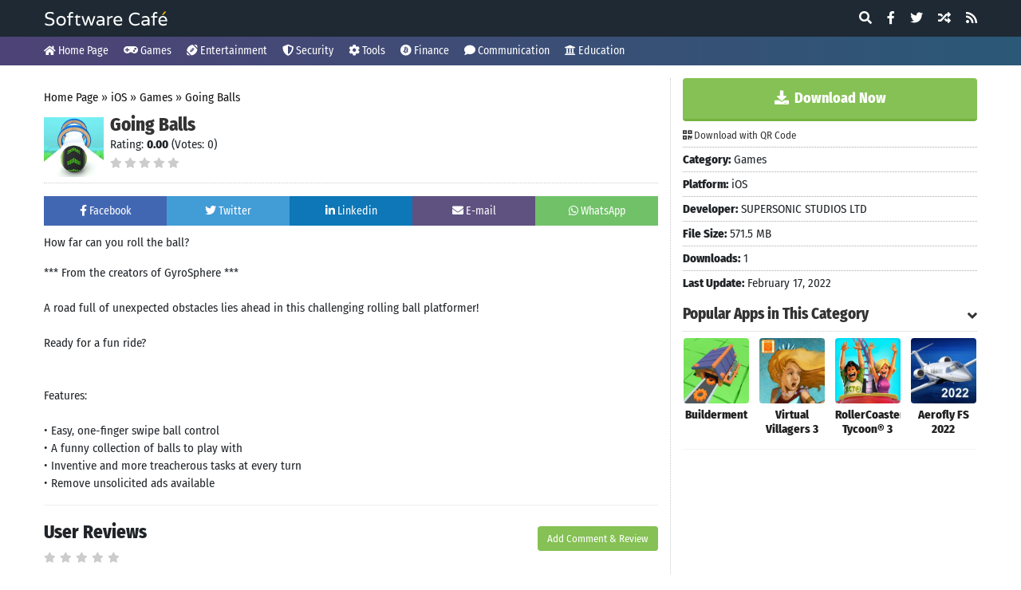

--- FILE ---
content_type: text/html; charset=UTF-8
request_url: https://software.cafe/app/going-balls
body_size: 6662
content:
<!DOCTYPE html>
<html lang="en">
<head>
    <meta charset="utf-8">
<meta name="viewport" content="width=device-width, initial-scale=1, shrink-to-fit=no">
<title>Going Balls - APK Downloads for Android and iOS</title>
    <meta name="description" content="How far can you roll the ball‪?‬"/>
    <meta property="og:site_name" content="APK Downloads for Android and iOS"/>
    <meta property="og:locale" content="en_US"/>
    <meta property="og:title" content="Going Balls"/>
    <meta property="og:description" content="How far can you roll the ball‪?‬"/>
    <meta property="og:type" content="product"/>
    <meta property="og:image" content="https://software.cafe/images/1631574589.webp"/>
    <meta property="og:image:type" content="image/png">
    <meta property="og:image:width" content="200">
    <meta property="og:image:height" content="200">
    <meta property="og:url" content="https://software.cafe/app/going-balls"/>
    <link rel="canonical" href="https://software.cafe/app/going-balls"/>
    <meta name="robots" content="follow"/>
    <meta name="twitter:site" content="@username"/>
    <meta name="twitter:title" content="Going Balls"/>
    <meta name="twitter:card" content="summary"/>
    <meta name="twitter:url" content="https://software.cafe/app/going-balls"/>
    <meta name="twitter:description" content="How far can you roll the ball‪?‬"/>
    <meta name="twitter:image" content="https://software.cafe/images/1631574589.webp"/>

<script type="application/ld+json">{"@context":"https:\/\/schema.org","@type":"SoftwareApplication","name":"Going Balls","operatingSystem":"iOS","offers":{"@type":"Offer","price":"","priceCurrency":"USD"},"applicationCategory":"https:\/\/schema.org\/GameApplication"}</script>

<meta name="csrf-token" content="48dzNhcDXHrkXD2pbvIg9HT4mFSOsm3DguIjtypY" />
<link rel="alternate" type="application/rss+xml" title="APK Downloads for Android and iOS" href="https://software.cafe/rss" />
<link rel="icon" type="image/png" href="https://software.cafe/images/favicon.png" />

<!-- Bootstrap 4.3.1 -->
<link href="https://software.cafe/css/bootstrap.min.css" rel="stylesheet">
<!-- Common Styles -->
<link href="https://software.cafe/css/app.css?v1.4.6" rel="stylesheet">
<!-- jQuery -->
<script src="https://software.cafe/js/jquery-3.4.1.min.js"></script>
<!-- Other JS -->
<script src="https://software.cafe/js/other.js?v1.4"></script>
<!-- Lity CSS -->
<link href="https://software.cafe/css/simpleLightbox.min.css" rel="stylesheet">
<!-- Font Awesome -->
<link href="https://software.cafe/css/all.css?v1.4.6" rel="stylesheet">

<script async src="https://pagead2.googlesyndication.com/pagead/js/adsbygoogle.js?client=ca-pub-1497596904397967"
     crossorigin="anonymous"></script></head>
<body>

<!-- Header Container -->
<div class="header-container">
    <div class="container">
        <header class="site-header pt-2 pb-2">
            <div class="row flex-nowrap justify-content-between align-items-center">
                <div class="col-6">
                    <h1 class="site-header-logo"><a href="https://software.cafe/"><img src="/images/logo.png" alt="APK Downloads for Android and iOS" class="img-fluid"></a></h1>
                </div>
                <div class="col-6 d-flex justify-content-end align-items-center">
                    <div class="headersm">
                        <a href="javascript:void(0);" onclick="SearchBox()"><i class="fas fa-search"></i></a>
                        <a href="https://www.facebook.com/username" target="_blank"><i class="fab fa-facebook-f"></i></a>                        <a href="https://www.twitter.com/username" target="_blank"><i class="fab fa-twitter"></i></a>                        <a href="https://software.cafe/app/random"><i class="fas fa-random"></i></a>                        <a href="https://software.cafe/rss" target="_blank"><i class="fas fa-rss"></i></a>                    </div>
                </div>
            </div>
        </header>
    </div>
</div>
<!-- /Header Container -->

<!-- Nav Container -->
<div class="nav-container nav-bg-16">
    <div class="container">
        <div class="nav-scroller">
            <nav class="nav d-flex">
                <a class="pr-2 pt-2" href="https://software.cafe/"><i class="fa fa-home"></i> Home Page</a>
                                                <a href="https://software.cafe/category/games"><i class="fas fa-gamepad"></i> Games</a>
                                                                <a href="https://software.cafe/category/entertainment"><i class="fas fa-football-ball"></i> Entertainment</a>
                                                                <a href="https://software.cafe/category/security"><i class="fas fa-shield-alt"></i> Security</a>
                                                                <a href="https://software.cafe/category/tools"><i class="fas fa-cog"></i> Tools</a>
                                                                <a href="https://software.cafe/category/finance"><i class="fab fa-bitcoin"></i> Finance</a>
                                                                <a href="https://software.cafe/category/communication"><i class="fas fa-comment"></i> Communication</a>
                                                                <a href="https://software.cafe/category/education"><i class="fas fa-university"></i> Education</a>
                                            </nav>
        </div>
    </div>
</div>
<!-- /Nav Container -->

<!-- Search Box -->
<div id="SearchBox" class="overlaymenu">
    <a href="javascript:void(0)" class="closebtn" onclick="closeSearchBox()">&times;</a>
    <div class="overlay-content-search">
        <div class="container">
            <form method="post" action="https://software.cafe/search">
                <input type="hidden" name="_token" value="48dzNhcDXHrkXD2pbvIg9HT4mFSOsm3DguIjtypY">
                <div class="row justify-content-center">
                    <div class="md-form mt-0">
                        <input class="form-control form-control-lg" type="text" name="term" id="term" placeholder="Search Apps" aria-label="Search Apps">
                    </div>
                    <div class="col-auto">
                        <button class="sbtn btn-lg" type="submit">Search</button>
                    </div>
                </div>

                
            </form>
        </div>
    </div>
</div>
<!-- /Search Box -->

<div class="container text-center mt-3"><script async src="https://pagead2.googlesyndication.com/pagead/js/adsbygoogle.js?client=ca-pub-1497596904397967"
     crossorigin="anonymous"></script></div>

<!-- Big Container -->
<div class="big-container mt-3">

    <!-- Container -->
    <div class="container">

        <!-- Grid row -->
        <div class="row">

            <!-- Grid column -->
            <div class="col-md-8 page-content mb-3">

                                <div class="mb-3"><script async src="https://pagead2.googlesyndication.com/pagead/js/adsbygoogle.js?client=ca-pub-1497596904397967"
     crossorigin="anonymous"></script></div>
                                <div class="breadcrumbs mb-3">
                    <a href="https://software.cafe/">Home Page</a> » <a href="https://software.cafe/platform/ios">iOS</a> » <a href="https://software.cafe/category/games">Games</a> » <a href="https://software.cafe/app/going-balls">Going Balls</a>
                </div>

                                <script type="application/ld+json">{"@context":"https:\/\/schema.org","@type":"BreadcrumbList","itemListElement":[{"@type":"ListItem","position":1,"name":"APK Downloads for Android and iOS","item":"https:\/\/software.cafe"},{"@type":"ListItem","position":2,"name":"iOS","item":"https:\/\/software.cafe\/platform\/ios"},{"@type":"ListItem","position":3,"name":"Games","item":"https:\/\/software.cafe\/category\/games"},{"@type":"ListItem","position":4,"name":"Going Balls","item":"https:\/\/software.cafe\/app\/going-balls"}]}</script>
                
                
                <div class="d-flex flex-row app-info">

                    <div class="mr-2"><img src="https://software.cafe/images/1631574589.webp" class="float-left pimage">
                    </div>

                    <div>
                        <h2>Going Balls</h2>

                        <span class="voteinfo"></span>
                        <div>Rating: <strong>0.00</strong> (Votes:
                            0)
                        </div>

                        <div class="ratings" id="rating" data-rating-id="328">
                                                             <input type="radio" name="vote" class="rating" value="1" />
                                                                                                 <input type="radio" name="vote" class="rating" value="2" />
                                                                                                 <input type="radio" name="vote" class="rating" value="3" />
                                                                                                 <input type="radio" name="vote" class="rating" value="4" />
                                                                                                 <input type="radio" name="vote" class="rating" value="5" />
                                                                                        </div>

                    </div>
                </div>

                <div class="container mt-3 smi">
                    <div class="row">
                        <div class="col text-center p-2 facebook"><a onclick="sm_share('https://www.facebook.com/sharer/sharer.php?u=https://software.cafe/app/going-balls','Facebook','600','300');" href="javascript:void(0);"><i class="fab fa-facebook-f ml-2"></i> <span class="d-none d-lg-inline-block">Facebook</span></a></div>
                        <div class="col text-center p-2 twitter"><a onclick="sm_share('http://twitter.com/share?text=Going Balls&url=https://software.cafe/app/going-balls','Twitter','600','300');" href="javascript:void(0);"><i class="fab fa-twitter ml-2"></i> <span class="d-none d-lg-inline-block">Twitter</span></a></div>
                        <div class="col text-center p-2 linkedin"><a onclick="sm_share('https://www.linkedin.com/sharing/share-offsite/?url=https://software.cafe/app/going-balls','Linkedin','600','300');" href="javascript:void(0);"><i class="fab fa-linkedin-in ml-2"></i> <span class="d-none d-lg-inline-block">Linkedin</span></a></div>
                        <div class="col text-center p-2 email"><a href="/cdn-cgi/l/email-protection#dbe4a8aeb9b1beb8afe69cb4b2b5bcfb99bab7b7a8fdbab6abe0b9b4bfa2e6b3afafaba8e1f4f4a8b4bdafacbaa9bef5b8babdbef4baababf4bcb4b2b5bcf6b9bab7b7a8"><i class="fas fa-envelope ml-2"></i> <span class="d-none d-lg-inline-block">E-mail</span></a></div>
                        <div class="col text-center p-2 whatsapp"><a onclick="sm_share('https://api.whatsapp.com/send?text=Going Balls https://software.cafe/app/going-balls','WhatsApp','700','650');" href="javascript:void(0);"><i class="fab fa-whatsapp ml-2"></i> <span class="d-none d-lg-inline-block">WhatsApp</span></a></div>
                    </div>
                </div>


                
                <div class="description" id="description" data-show-more="Show More" data-show-less="Show Less">

                    <p>How far can you roll the ball‪?‬</p>
                    *** From the creators of GyroSphere ***<br /><br />A road full of unexpected obstacles lies ahead in this challenging rolling ball platformer!<br /><br />Ready for a fun ride?<br /><br /><br />Features:<br /><br />• Easy, one-finger swipe ball control<br />• A funny collection of balls to play with<br />• Inventive and more treacherous tasks at every turn<br />• Remove unsolicited ads available<br />

                </div>

                                                
                <div class="review-title mt-3 pt-3">User Reviews<a href="#" class="add-comment btn btn-success float-right">Add Comment & Review</a>
                    <div class="stars">
                                                     <span class="fa fa-star"></span>
                                                                                     <span class="fa fa-star"></span>
                                                                                     <span class="fa fa-star"></span>
                                                                                     <span class="fa fa-star"></span>
                                                                                     <span class="fa fa-star"></span>
                                                                            </div>
                </div>

                <div class="user-votes-total mt-2">Based on 0
                    Votes and                    0 User Reviews</div>

                <div class="user-ratings container mt-3">

                    
                    
                    <div class="row">
                        <div class="col-2 p-0 rating">5 Star</div>
                        <div class="col-9">
                            <div class="progress" data-bar-width="NAN">
                                <div class="progress-bar"></div>
                            </div>
                        </div>
                        <div class="col-1 p-0 votes text-center">0</div>
                    </div>

                    
                    
                    <div class="row">
                        <div class="col-2 p-0 rating">4 Star</div>
                        <div class="col-9">
                            <div class="progress" data-bar-width="NAN">
                                <div class="progress-bar"></div>
                            </div>
                        </div>
                        <div class="col-1 p-0 votes text-center">0</div>
                    </div>

                    
                    
                    <div class="row">
                        <div class="col-2 p-0 rating">3 Star</div>
                        <div class="col-9">
                            <div class="progress" data-bar-width="NAN">
                                <div class="progress-bar"></div>
                            </div>
                        </div>
                        <div class="col-1 p-0 votes text-center">0</div>
                    </div>

                    
                    
                    <div class="row">
                        <div class="col-2 p-0 rating">2 Star</div>
                        <div class="col-9">
                            <div class="progress" data-bar-width="NAN">
                                <div class="progress-bar"></div>
                            </div>
                        </div>
                        <div class="col-1 p-0 votes text-center">0</div>
                    </div>

                    
                    
                    <div class="row">
                        <div class="col-2 p-0 rating">1 Star</div>
                        <div class="col-9">
                            <div class="progress" data-bar-width="NAN">
                                <div class="progress-bar"></div>
                            </div>
                        </div>
                        <div class="col-1 p-0 votes text-center">0</div>
                    </div>

                    
                </div>

                <div class="user-reviews">

                                        <div class="alert alert-info show mt-1" role="alert">No reviews added yet.</div>
                    
                    
                    
                    <div class="comment-box" id="comment-section" data-fill-all-fields="Please fill all the fields!">

                        <form id="comment-form">

                            <div class="review-title mt-3 mb-2 pt-3" id="review-title">
                                Add Comment & Review</div>

                            <input type="hidden" name="app_id" value="328" />

                            <div class="form-group">
                                <label for="name">Your Name: <span class="text-danger">*</span></label>
                                <input type="text" class="form-control" id="name" name="name" required>
                            </div>

                            <div class="form-group">
                                <label for="title">Comment Title: <span class="text-danger">*</span></label>
                                <input type="text" class="form-control" id="title" name="title" required>
                            </div>

                            <div class="form-group">
                                <label for="email">Your E-mail: <span class="text-danger">*</span></label>
                                <input type="email" class="form-control" id="email" name="email" required>
                                <small id="emailHelp" class="form-text text-muted">We'll never share your email with anyone else.</small>
                            </div>

                            <div class="form-group">
                                <label for="comment">Your Comment: <span class="text-danger">*</span></label>
                                <textarea class="form-control" rows="5" id="comment" name="comment" maxlength="1000" required></textarea>
                            </div>

                            <div class="form-group">
                                <label for="rating">Your Rating: <span class="text-danger">*</span></label>
                                <div class="form-check-inlin user_ratings">
                                    <input type="radio" id="user_rating" name="user_rating" value="1">
                                    <input type="radio" id="user_rating" name="user_rating" value="2">
                                    <input type="radio" id="user_rating" name="user_rating" value="3">
                                    <input type="radio" id="user_rating" name="user_rating" value="4">
                                    <input type="radio" id="user_rating" name="user_rating" value="5" checked>
                                </div>
                                <div class="clearfix"></div>
                            </div>

                        </form>

                        <button type="submit" class="btn m-0 comment-button" onclick="form_control()">Submit</button>

                        <div id="comment_result">
                            <div class="alert alert-warning show mt-3" role="alert">
                                Comments will not be approved to be posted if they are SPAM, abusive, off-topic, use profanity, contain a personal attack, or promote hate of any kind.</div>
                        </div>

                    </div>
                </div>

                
                <!-- Other Apps in This Category -->
                <div class="d-flex top-title justify-content-between">
                    <div>Other Apps in This Category</div>
                    <div>
                        <a href="https://software.cafe/category/games">More                            »</a></div>
                </div>

                <div class="featured-apps mr-3 ml-3">
                    <div class="row flex-nowrap page-left mb-1 pb-2">
                        
                        
                        <div class="col-half p-2 "><a href="https://software.cafe/app/chrono-trigger-upgrade-ver"><img src="https://software.cafe/images/1631580235.webp" class="img-fluid rounded"><span>CHRONO TRIGGER (Upgrade Ver.)</span></a>
                        </div>
                        
                        
                        <div class="col-half p-2 "><a href="https://software.cafe/app/look-for-louis"><img src="https://software.cafe/images/1631577836.webp" class="img-fluid rounded"><span>Look for Louis</span></a>
                        </div>
                        
                        
                        <div class="col-half p-2 "><a href="https://software.cafe/app/messiahs"><img src="https://software.cafe/images/1631573073.webp" class="img-fluid rounded"><span>Messiahs</span></a>
                        </div>
                        
                        
                        <div class="col-half p-2 "><a href="https://software.cafe/app/touchgrind"><img src="https://software.cafe/images/1631575852.webp" class="img-fluid rounded"><span>Touchgrind</span></a>
                        </div>
                        
                        
                        <div class="col-half p-2 "><a href="https://software.cafe/app/hoop-stars"><img src="https://software.cafe/images/1631577273.webp" class="img-fluid rounded"><span>Hoop Stars</span></a>
                        </div>
                        
                        
                        <div class="col-half p-2 "><a href="https://software.cafe/app/forest-camp-story"><img src="https://software.cafe/images/1631575488.webp" class="img-fluid rounded"><span>Forest Camp Story</span></a>
                        </div>
                        
                        
                        <div class="col-half p-2 "><a href="https://software.cafe/app/count-masters-crowd-runner-3d"><img src="https://software.cafe/images/1631574632.webp" class="img-fluid rounded"><span>Count Masters: Crowd Runner 3D</span></a>
                        </div>
                        
                        
                        <div class="col-half p-2 "><a href="https://software.cafe/app/virtual-villagers-4"><img src="https://software.cafe/images/1631576746.webp" class="img-fluid rounded"><span>Virtual Villagers 4</span></a>
                        </div>
                        
                        
                        <div class="col-half p-2 "><a href="https://software.cafe/app/concentration-universal"><img src="https://software.cafe/images/1631578062.webp" class="img-fluid rounded"><span>Concentration (universal)</span></a>
                        </div>
                        
                        
                        <div class="col-half p-2 "><a href="https://software.cafe/app/fork-n-sausage"><img src="https://software.cafe/images/1631579492.webp" class="img-fluid rounded"><span>Fork N Sausage</span></a>
                        </div>
                        
                        
                        <div class="col-half p-2 "><a href="https://software.cafe/app/the-battle-cats"><img src="https://software.cafe/images/1631578601.webp" class="img-fluid rounded"><span>The Battle Cats</span></a>
                        </div>
                        
                        
                        <div class="col-half p-2  mr-0 "><a href="https://software.cafe/app/stairway-to-heaven"><img src="https://software.cafe/images/1631577632.webp" class="img-fluid rounded"><span>Stairway to Heaven !</span></a>
                        </div>
                                            </div>

                </div>
                <!-- /Other Apps in This Category -->

                <div class="mt-3"><script data-cfasync="false" src="/cdn-cgi/scripts/5c5dd728/cloudflare-static/email-decode.min.js"></script><script async src="https://pagead2.googlesyndication.com/pagead/js/adsbygoogle.js?client=ca-pub-1497596904397967"
     crossorigin="anonymous"></script></div>
            </div>
            <!-- /Grid column -->

            <!-- Grid column -->
            <div class="col-md-4 bl-1 mb-3">

                <div id="move_item"></div>

                <div id="download_section">
                    <div class="download">

                                                <a href="https://software.cafe/redirect/going-balls" class="btn m-0"><i class="fas fa-download"></i>
                            Download Now</a>
                        
                        
                    </div>

                    <div class="show-qr-code mt-2"><i class="fas fa-qrcode"></i>
                                                Download with QR Code                                                <div class="qr-code">
                            <img src="data:image/png;base64, iVBORw0KGgoAAAANSUhEUgAAAH0AAAB9CAIAAAAA4vtyAAAACXBIWXMAAA7EAAAOxAGVKw4bAAAC70lEQVR4nO2d0U7DMAwA2cT/f/LEGypIRrZs5zpx98bo2u6wHM9Jw+P1en3IcZ70DfxT9M6gd4bP6w/P5/yfIRo/rteqjjHRezOvZ+7zgAfjnUHvDHpn+Ix+0anro/yYyZudXJy5507er/LH+Y13Br0z6J0hzO9XpvJglFuj82dq/+j163unavPB8cB4Z9A7g94ZUvl9ikwen8qhmboenHsw3hn0zqB3hqP5vdqL79T1N583Nt4Z9M6gd4ZUfp/KlVO98qm837mfJsY7g94Z9M4Q5veNNSRVOutkNsakQXi5/xO9M+id4Ud+3+5pdPrgnbWPVQ70dox3Br0z6J1hbP37VM7NjAGZOr06vzr1XSH5HcJ4Z9A7g94ZHifnIat98875q2srD6/hMd4Z9M6gd4awfq/mxymm1sJHx3TmUauf3fr9duidQe8MYf2+UWtP5ceNMaDTX7I/8zbonUHvDI+pvvbUvgLVWntq7fzh8xvvDHpn0DtDOb9XocaMbey/vyV6Z9A7Q5jfI6iafWPfsU4Nbv3+luidQe8M4fr3jT0DqnRy6NQxS3skGO8MemfQO0Nr/fvJvF+91lSvaWn+2Xhn0DuD3hlW9hebyrPV511P9vEzx9t/vx16Z9A7Q2p+dSpvZthe+1i91tSzsr/fkjlIxtE7g94Zjq6fqbKd06l95z+Mdwq9M+idoVy/R0zlyqkxZvtZ3ObnNd4Z9M6gd4Zb7z9zh95L9X4izO+3QO8MemcY2z8yorMncHUOs3Oe6JxTc8K/L1E6qUyhdwa9M4TrZzb2mdl+/mh7TWT1mD8w3hn0zqB3htT6yI25x+j16l7tmWOur0fHTD2HZf1+a/TOoHeGo/9f+0qnRq7W+9XxI0O1X2T//RbonUHvDFh+v7K93iZTpx/+P3/GO4PeGfTOkMrv22tsNvYojnoymfN0rpUcJ4x3Br0z6J2hvH9kFWrfGOpZLfvvt0bvDHpnOLr+Xb4x3hn0zqB3Br0zfAGN6UOXjliQHAAAAABJRU5ErkJggg== ">
                        </div>
                    </div>

                    <ul class="specs">
                        <li><strong>Category:</strong> Games</li>
                        <li><strong>Platform:</strong> iOS</li>
                        <li><strong>Developer:</strong> SUPERSONIC STUDIOS LTD</li>
                                                <li><strong>File Size:</strong> 571.5 MB</li>                                                <li><strong>Downloads:</strong> 1</li>
                                                                        <li><strong>Last Update:</strong>
                            February 17, 2022</li>
                    </ul>

                </div>

                <!-- Trending apps -->
                <div class="d-flex top-title justify-content-between mt-md-3" id="popular_apps">
                    <div>Popular Apps in This Category</div>
                    <div><i class="fas fa-angle-down"></i></div>
                </div>

                <div class="featured-apps app-page mr-3 ml-3">
                    <div class="row flex-nowrap mb-1 pb-2">
                        
                        
                        <div class="col-half p-2 "><a href="https://software.cafe/app/builderment"><img src="https://software.cafe/images/1631578699.webp" class="img-fluid rounded"><span>Builderment</span></a>
                        </div>
                        
                        
                        <div class="col-half p-2 "><a href="https://software.cafe/app/virtual-villagers-3"><img src="https://software.cafe/images/1631576993.webp" class="img-fluid rounded"><span>Virtual Villagers 3</span></a>
                        </div>
                        
                        
                        <div class="col-half p-2 "><a href="https://software.cafe/app/rollercoaster-tycoon-3"><img src="https://software.cafe/images/1631576872.webp" class="img-fluid rounded"><span>RollerCoaster Tycoon® 3</span></a>
                        </div>
                        
                        
                        <div class="col-half p-2 "><a href="https://software.cafe/app/aerofly-fs-2022"><img src="https://software.cafe/images/1639801050.webp" class="img-fluid rounded"><span>Aerofly FS 2022</span></a>
                        </div>
                        
                        
                        <div class="col-half p-2 "><a href="https://software.cafe/app/pixel-pro-baseball"><img src="https://software.cafe/images/1631577474.webp" class="img-fluid rounded"><span>Pixel Pro Baseball</span></a>
                        </div>
                        
                        
                        <div class="col-half p-2 "><a href="https://software.cafe/app/bingo-for-cash-real-money"><img src="https://software.cafe/images/1631575890.webp" class="img-fluid rounded"><span>Bingo For Cash - Real Money</span></a>
                        </div>
                        
                        
                        <div class="col-half p-2 "><a href="https://software.cafe/app/niche-breed-and-evolve"><img src="https://software.cafe/images/1631575581.webp" class="img-fluid rounded"><span>Niche - Breed and Evolve</span></a>
                        </div>
                        
                        
                        <div class="col-half p-2 "><a href="https://software.cafe/app/red-ball-the-lost-island"><img src="https://software.cafe/images/1641025446.webp" class="img-fluid rounded"><span>Red ball - The lost island</span></a>
                        </div>
                        
                        
                        <div class="col-half p-2 "><a href="https://software.cafe/app/monoposto"><img src="https://software.cafe/images/1631576545.webp" class="img-fluid rounded"><span>Monoposto</span></a>
                        </div>
                        
                        
                        <div class="col-half p-2  mr-0 "><a href="https://software.cafe/app/who&#039;s-your-crazy-christmas"><img src="https://software.cafe/images/1631577735.webp" class="img-fluid rounded"><span>WHO&#039;S YOUR? - CRAZY CHRISTMAS</span></a>
                        </div>
                                            </div>

                </div>
                <!-- /Trending apps -->

                                <div class="mt-3"><script async src="https://pagead2.googlesyndication.com/pagead/js/adsbygoogle.js?client=ca-pub-1497596904397967"
     crossorigin="anonymous"></script></div>                                                <div class="mt-3"><script async src="https://pagead2.googlesyndication.com/pagead/js/adsbygoogle.js?client=ca-pub-1497596904397967"
     crossorigin="anonymous"></script></div>
            </div>
            <!-- /Grid column -->

        </div>
        <!-- /Grid row -->

    </div>
    <!-- /Container -->

</div>
<!-- /Big Container -->


<div class="container text-center mb-3"><script async src="https://pagead2.googlesyndication.com/pagead/js/adsbygoogle.js?client=ca-pub-1497596904397967"
     crossorigin="anonymous"></script></div>
<!-- Footer Container -->
<div class="footer-container">

    <!-- Footer -->
    <footer class="page-footer">

        <!-- Footer Links -->
        <div class="container">

            <!-- Grid row -->
            <div class="row">

                <!-- Grid column -->
                <div class="col-md-3 mx-auto">
                    <strong>APK Downloads for Android and iOS</strong><br /><br />
                    Download Android and iOS apps easily and safely. Completely free and verified APK files.<br /><br />
                                        <a href="https://www.facebook.com/username" target="_blank"><i class="fab fa-facebook-f"></i></a>                    <a href="username" target="_blank"><i class="fab fa-twitter"></i></a>                </div>
                <!-- /Grid column -->

                <div class="clearfix w-100 d-md-none">&nbsp;</div>

                <!-- Grid column -->
                <div class="col-md-3 col-4">
                    <a class="font-weight-bold">Pages</a><br /><br />
                    <ul class="list-unstyled">
                                                <li><a href="https://software.cafe/page/about-us">About Us</a></li>
                                                <li><a href="https://software.cafe/page/terms-and-conditions">Terms and Conditions</a></li>
                                                <li><a href="https://software.cafe/page/privacy-policy">Privacy Policy</a></li>
                                                <li><a href="https://software.cafe/page/disclaimer">Disclaimer</a></li>
                                                <li><a href="https://software.cafe/page/cookie-policy">Cookie Policy</a></li>
                                                <li><a href="https://software.cafe/page/contact-us">Contact Us</a></li>
                                            </ul>
                </div>
                <!-- /Grid column -->

                <!-- Grid column -->
                <div class="col-md-3 col-4">
                    <a class="font-weight-bold">Categories</a><br /><br />
                    <ul class="list-unstyled">
                                                                        <li><a href="https://software.cafe/category/games">Games</a></li>
                                                                                                <li><a href="https://software.cafe/category/entertainment">Entertainment</a></li>
                                                                                                <li><a href="https://software.cafe/category/security">Security</a></li>
                                                                                                <li><a href="https://software.cafe/category/tools">Tools</a></li>
                                                                                                <li><a href="https://software.cafe/category/finance">Finance</a></li>
                                                                                                <li><a href="https://software.cafe/category/communication">Communication</a></li>
                                                                                                <li><a href="https://software.cafe/category/education">Education</a></li>
                                                                    </ul>
                </div>
                <!-- /Grid column -->

                <!-- Grid column -->
                <div class="col-md-3 col-4">
                    <a class="font-weight-bold mt-3 mb-4">Platforms</a><br /><br />
                    <ul class="list-unstyled">
                                                <li><a href="https://software.cafe/platform/android">Android</a></li>
                                                <li><a href="https://software.cafe/platform/ios">iOS</a></li>
                                            </ul>
                </div>
                <!-- /Grid column -->

            </div>
            <!-- /Grid row -->

        </div>
        <!-- /Footer Links -->

        <!-- Copyright Message -->
        <div class="footer-copyright text-center py-2">© 2026 All rights are reserved -
            <a href="#"> APK Downloads for Android and iOS</a>
        </div>
        <!-- /Copyright Message -->

    </footer>
    <!-- /Footer -->

</div>
<!-- /Footer Container -->


<script async src="https://pagead2.googlesyndication.com/pagead/js/adsbygoogle.js?client=ca-pub-1497596904397967"
     crossorigin="anonymous"></script>

<!-- Popper -->
<script src="https://software.cafe/js/popper.min.js"></script>

<!-- Lity JS -->
<script src="https://software.cafe/js/simpleLightbox.min.js"></script>

<!-- Rating JS -->
<script src="https://software.cafe/js/rating.js"></script>

<!-- Other JS -->
<script src="https://software.cafe/js/scripts.js?v1.4"></script>

<!-- Bootstrap -->
<script src="https://software.cafe/js/bootstrap.min.js"></script>


<script defer src="https://static.cloudflareinsights.com/beacon.min.js/vcd15cbe7772f49c399c6a5babf22c1241717689176015" integrity="sha512-ZpsOmlRQV6y907TI0dKBHq9Md29nnaEIPlkf84rnaERnq6zvWvPUqr2ft8M1aS28oN72PdrCzSjY4U6VaAw1EQ==" data-cf-beacon='{"version":"2024.11.0","token":"2a76d5127c394c2e9e05ec1c56868479","r":1,"server_timing":{"name":{"cfCacheStatus":true,"cfEdge":true,"cfExtPri":true,"cfL4":true,"cfOrigin":true,"cfSpeedBrain":true},"location_startswith":null}}' crossorigin="anonymous"></script>
</body>
</html>

--- FILE ---
content_type: text/html; charset=utf-8
request_url: https://www.google.com/recaptcha/api2/aframe
body_size: 268
content:
<!DOCTYPE HTML><html><head><meta http-equiv="content-type" content="text/html; charset=UTF-8"></head><body><script nonce="id3oS6-RTYJDuvLMSVW48w">/** Anti-fraud and anti-abuse applications only. See google.com/recaptcha */ try{var clients={'sodar':'https://pagead2.googlesyndication.com/pagead/sodar?'};window.addEventListener("message",function(a){try{if(a.source===window.parent){var b=JSON.parse(a.data);var c=clients[b['id']];if(c){var d=document.createElement('img');d.src=c+b['params']+'&rc='+(localStorage.getItem("rc::a")?sessionStorage.getItem("rc::b"):"");window.document.body.appendChild(d);sessionStorage.setItem("rc::e",parseInt(sessionStorage.getItem("rc::e")||0)+1);localStorage.setItem("rc::h",'1768520893250');}}}catch(b){}});window.parent.postMessage("_grecaptcha_ready", "*");}catch(b){}</script></body></html>

--- FILE ---
content_type: text/css
request_url: https://software.cafe/css/app.css?v1.4.6
body_size: 3907
content:
body {
  background-color: #fff;
  -webkit-font-smoothing: antialiased;
  -moz-osx-font-smoothing: grayscale;
  font-family: "Fira Sans Condensed", sans-serif;
  font-weight: 400;
  overflow-x: hidden;
  overflow-y: auto;
  image-rendering: -webkit-optimize-contrast;
}

a {
  outline: 0;
}

a:hover {
  color: #000;
}

h1 {
  padding: 3px 0;
  margin: 0;
}

h2 {
  font-weight: 700;
  color: #333;
  font-size: 23px;
  margin: 10px 0 0;
  padding: 0 0 10px;
}

ul {
  list-style-type: none;
  margin: 0;
  padding: 0;
}

iframe {
  width: 100%;
}

.alert {
  z-index: 999;
}

.container {
  max-width: 1200px;
}

.tooltip.show {
  opacity: 0.9;
}

.tooltip-inner {
  font-size: 12px;
  background-color: #111;
}

.tooltip.bs-tooltip-bottom .arrow:before {
  border-bottom-color: #111 !important;
}

.tooltip.bs-tooltip-top .arrow:before {
  border-top-color: #111 !important;
}

.topic-description {
  font-weight: normal;
  line-height: 25px;
  font-size: 15px;
}

.topic-description img {
  width: 100% !important;
}

.topics-home > .row::-webkit-scrollbar{
  display: none;
}

.topics-home > .row {
  scrollbar-width: none;
  -ms-overflow-style: none;
  overflow-x: auto;
}

.topics .topic-box {
  background-color: #fff;
  box-shadow: 0 2px 6px 0 rgba(0, 0, 0, 0.1);
  padding: 12px;
  display: block;
  overflow: hidden;
  white-space: nowrap;
  text-overflow: ellipsis;
}

.topics .topic-box a {
  font-size: 15px;
  font-weight: 600;
  color: #333;
}

.topicitems .col-12 {
  border-bottom: 1px dotted #ddd;
  font-size: 15px;
}

.topicitems .license {
  position: absolute;
  background-color: #13b192;
  color: #fff;
  margin-left: -5px;
  margin-top: 10px;
  padding: 2px 10px;
  font-weight: bold;
  font-size: 12px;
}

.topicitems .description {
  -webkit-line-clamp: 2;
  -webkit-box-orient: vertical;
  text-overflow: ellipsis;
  display: -webkit-box;
  overflow: hidden;
}

.topicitems .title {
  color: #333;
  font-size: 23px;
  font-weight: 700;
  line-height: 23px;
}

.topicitems img {
  width: 115px;
  height: 115px;
}

.topicitems .col-12:last-child {
  border: 0;
}

.apps .title {
  color: #444;
  line-height: 20px;
  font-weight: 900;
  font-size: 18px;
}

.apps .category {
  font-size: 14px;
  color: #111;
}

.apps .date {
  font-size: 14px;
  color: #333;
}

.apps .license {
  color:#28a745;
  display: table;
  line-height: 13px;
  font-size: 13px;
  font-weight: 700;
}

.apps .stars {
  margin-top: 2px;
  line-height: 14px;
}

.apps .stars .fa {
  font-size: 11px;
}

.apps .box {
  overflow: hidden;
}

.apps .rank {
  float: right;
  text-align: center;
  width: 18px;
  height: 18px;
  line-height: 18px;
  font-weight: 600;
  color: #fff;
  text-decoration: none;
  font-size: 13px;
  position: absolute;
  margin-left: 60px;
  margin-top: 10px;
  margin-right: 5px;
}

.apps .box a {
  display: block !important;
  white-space: nowrap;
  text-overflow: ellipsis;
  overflow: hidden;
}

.apps .image {
  width: 75px;
  height: 75px;
}

.top .d-flex {
  margin-bottom: 5px;
  padding-bottom: 5px;
  border-bottom: 1px dotted #ccc;
}

.top .image {
  width: 75px !important;
  height: 75px !important;
}

.col-half {
  flex: 0 0 12%;
  max-width: 12%;
  position: relative;
  width: 12%;
  margin-right: 5px;
  padding-left: 0 !important;
}

.col-topic {
  flex: 0 0 50.75%;
  max-width: 50.75%;
  position: relative;
  width: 50.75%;
  margin-right: 5px;
  padding-left: 0 !important;
}

.app-page .col-half {
  flex: 0 0 24.5%;
  max-width: 24.5%;
  width: 24.5%;
}

.breadcrumbs {
  line-height: 17px;
  display: block !important;
  white-space: nowrap;
  text-overflow: ellipsis;
  overflow: hidden;
}

.breadcrumbs a {
  color: #111;
}

.news-page img {
  width: 100% !important;
}

.news-page p {
  font-size: 0.975rem !important;
}

.news-title {
  margin-bottom: 10px !important;
  font-size: 26px !important;
  line-height: 28px !important;
}

.news-description {
  font-size: 0.975rem;
  font-weight: 400;
  line-height: 23px;
  margin-bottom: 2px;
}

.news-date {
  font-size: 14px;
  font-weight: 500;
  color: #333;
  display: block;
  margin-bottom: 10px;
}

.news-reading-time {
  font-size: 13px;
  background-color: #65b89e;
  color: #fff;
  padding: 1px 7px;
  display: table;
  border-radius: 4px;
  margin-bottom: 12px;
}

.news .news-box {
  -webkit-flex-shrink: 0;
  -ms-flex: 0 0 auto;
  flex-shrink: 0;
  width: 100%;
  height: 100%;
  position: relative;
}

.news .news-cover {
  z-index: 999 !important;
  height: 125px;
  display: block;
  width: 100%;
  position: absolute;
  bottom: 0;
  background-repeat: no-repeat;
  background-position: center bottom;
  background-size: cover;
  background: linear-gradient(
    to bottom,
    rgba(0, 0, 0, 0) 0,
    rgba(0, 0, 0, 0.8) 100%,
    rgba(0, 0, 0, 1) 100%
  );
}

.news h4 {
  position: absolute;
  bottom: 10px;
  z-index: 999;
  left: 20px;
  right: 20px;
  color: #fff;
  font-size: 17px;
  font-weight: 600;
}

.featured-apps > .row::-webkit-scrollbar{
  display: none;
}

.featured-apps > .row {
  scrollbar-width: none;
  -ms-overflow-style: none;
  overflow-x: auto;
  border-bottom: 1px solid #f4f4f4;
}

.featured-apps span {
  overflow: hidden;
  text-overflow: ellipsis;
  display: -webkit-box;
  -webkit-line-clamp: 2;
  -webkit-box-orient: vertical;
  text-align: center;
  line-height: 18px;
  font-size: 15px;
  margin-top: 5px;
  font-weight: 700;
}

.featured-apps a {
  color: #222;
}

.other-news-title {
  width: 100%;
  border-bottom: 1px solid #eee;
  line-height: 0.1em;
}

.other-news-title span {
  margin-top: 5px;
  background-color: #fff;
  font-size: 19px;
  font-weight: 700;
  padding-right: 10px;
  color: #333;
}

.other-news span {
  display: block;
  margin-top: 4px;
  color: #333;
  line-height: 22px;
  font-size: 17px;
  font-weight: 700;
}

.apps-category span {
  overflow: hidden;
  text-overflow: ellipsis;
  display: -webkit-box;
  -webkit-line-clamp: 2;
  -webkit-box-orient: vertical;
  text-align: center;
  line-height: 15px;
  font-size: 14px;
  margin-top: 5px;
  color: #000;
}

.apps-category a:hover {
  text-decoration: none;
}

.apps-category-title {
  font-weight: bold;
  display: block;
  font-size: 20px;
  color: #333;
}

.bl-1 {
  border-left: 1px dotted #ccc;
}

.lity {
  z-index: 9999999999 !important;
}

.site-header-logo {
  color: #fff;
  font-weight: 700;
  font-size: 20px;
}

.app-info {
  border-bottom: 1px dotted #ccc;
  padding-bottom: 5px;
  margin-bottom: 15px;
}

.site-header-logo a,
.smi a {
  color: #fff;
  text-decoration: none;
}

.btn {
  border: none;
  color: #fff;
  cursor: pointer;
  font-size: 20px;
  margin-top: 20px;
  padding: 12px 30px;
}

.btn i {
  font-size: 20px;
}

.card-img-right {
  height: 100%;
  border-radius: 0 3px 3px 0;
}

.catinfo {
  font-size: 14px;
  font-weight: 700;
  margin-top: 15px;
}

.catinfo a {
  color: #333;
}

.catinfo i {
  font-size: 12px;
  color: #ccc;
}

.checked {
  color: orange !important;
}

.editor-star {
  color: #4d4266 !important;
}

.cookiealert {
  position: fixed;
  bottom: 0;
  left: 0;
  width: 100%;
  margin: 0 !important;
  z-index: 99999999999;
  opacity: 0;
  border-radius: 0;
  transform: translateY(100%);
  transition: all 500ms ease-out;
  font-size: 15px;
  color: #ecf0f1;
  background-color: rgba(0, 0, 0, 0.8);
}

.cookiealert.show {
  opacity: 1;
  transform: translateY(0%);
  transition-delay: 1000ms;
}

.cookiealert a {
  text-decoration: underline;
  color: #fff;
}

.cookiealert .acceptcookies {
  margin: 0 0 0 5px;
  text-align: center;
  padding: 2px;
  width: 105px;
  font-size: 14px;
  background-color: #85c154;
}

.display-4 {
  font-size: 2.5rem;
}

.download .btn {
  width: 100%;
  font-weight: 700;
  background-color: #85c154;
  font-size: 18px;
  border-bottom: 3px solid #73b33e;
}

.buy-btn {
  background-color: #ffcb01 !important;
  border-bottom: 3px solid #ffb401 !important;
}

.download i {
  margin-right: 3px;
  font-size: 18px !important;
}

.fa,
.far,
.ratings {
  font-size: 13px;
}

.fa-star {
  color: #ccc;
}

.flex-auto {
  -ms-flex: 0 0 auto;
  flex: 0 0 auto;
}

.footer-container {
  background-color: #1e2933;
  color: #fff;
}

.footer-copyright {
  background-color: #18222b;
  margin-top: 25px;
}

.header-container {
  background-color: #1e2933;
}

.headersm a,
.btn:hover {
  color: #fff;
}

.headersm i {
  margin-left: 15px;
}

.submission-title {
  font-weight: bold;
  font-size: 23px;
}

.review-title {
  border-top: 1px solid #eee;
  font-weight: bold;
  font-size: 23px;
}

.review-title a {
  color: #fff;
  text-decoration: none;
}

.review-title .btn {
  padding: 6px 12px;
  background-color: #85c154;
}

.user-votes-total {
  font-size: 15px;
}

.user-ratings .row {
  line-height: 10px;
  height: 25px;
  font-size: 14px;
}

.user-ratings .progress {
  height: 10px;
}

.user-ratings .progress-bar {
  height: 10px;
  background-color: orange;
}

.user-ratings .rating {
  font-weight: 500;
}

.user-ratings .votes {
  font-weight: 500;
}

.review {
  border-top: 1px solid #eee;
}

.user-reviews .name {
  color: rgb(52, 178, 224);
  font-size: 15px;
  font-weight: 900;
  margin: 0;
}

.user-reviews .title {
  font-size: 21px;
  line-height: 30px;
  margin: 20px 0 10px 0;
  font-weight: bold;
  color: #333;
}

.user-reviews .date {
  font-size: 14px;
  margin: 10px 0;
  color: #555;
  display: table;
  line-height: 20px;
  cursor: pointer;
  border-bottom: 1px dotted #555;
}

.user-reviews .comment {
  color: #333;
}

.comment-box {
  display: none;
}

.comment-button {
  background-color: #81c14b;
  padding: 6px 12px;
  font-size: 13px;
}

.add-comment {
  font-size: 15px;
  color: #fff;
  font-size: 13px;
  margin-top: 10px;
}

.nav-bg-1 {
  background-color: #4d4266;
}

.nav-bg-2 {
  background-color: #0d99a4;
}

.nav-bg-3 {
  background-color: #4b515d;
}

.nav-bg-4 {
  background-color: #e91e63;
}

.nav-bg-5 {
  background-color: #43a047;
}

.nav-bg-6 {
  background-color: #f57c00;
}

.nav-bg-7 {
  background-color: #5c6bc0;
}

.nav-bg-8 {
  background-color: #1e88e5;
}

.nav-bg-9 {
  background-color: #d32f2f;
}

.nav-bg-10 {
  background-color: #6d4c41;
}

.nav-bg-11 {
  background: linear-gradient(to left, #30c3c9 0, #324587 100%);
}

.nav-bg-12 {
  background: linear-gradient(to left, #fd5f40 0, #da3c3c 100%);
}

.nav-bg-13 {
  background: linear-gradient(to left, #feae6a 0, #fd8566 100%);
}

.nav-bg-14 {
  background: linear-gradient(to left, #0edec0 0, #17b9e0 100%);
}

.nav-bg-15 {
  background: linear-gradient(to left, #d470d4 0, #a571e5 100%);
}

.nav-bg-16 {
  background: linear-gradient(to left, #2b5876 0, #4e4376 100%);
}

.nav-bg-17 {
  background: linear-gradient(to left, #d92b95 0, #9d1669 100%);
}

.nav-scroller {
  position: relative;
  z-index: 2;
  height: 2.25rem;
  overflow-y: hidden;
}

.nav-scroller .nav {
  display: flex;
  -ms-flex-wrap: nowrap;
  flex-wrap: nowrap;
  padding-bottom: 1rem;
  margin-top: -1px;
  overflow-x: auto;
  text-align: center;
  white-space: nowrap;
  -webkit-overflow-scrolling: touch;
}

.nav-scroller .nav-link {
  padding-top: 0.75rem;
  padding-bottom: 0.75rem;
  font-size: 0.875rem;
}

.nav-scroller a {
  font-size: 14px;
  color: #fff;
  margin-right: 3px;
  padding: .5rem !important;
}

.nav-scroller a:first-child  {
  padding-left: 0 !important;
}

.nav-scroller a:last-child  {
  padding-right: 0 !important;
}

.nav-scroller a:hover {
  text-decoration: none;
}

.nav > li > a {
  position: relative;
  display: block;
  padding: 10px 15px;
}

.qr-code {
  display: none;
}

.show-qr-code {
  cursor: pointer;
  color: #333;
  font-size: 13px;
}

.show-qr-code:hover .qr-code {
  display: block;
  position: absolute;
}

.overlay-content {
  position: relative;
  top: 25%;
  width: 100%;
  text-align: center;
}

.overlay-content .row div {
  width: 33%;
}

.overlay-content-search {
  position: relative;
  top: 45%;
  width: 100%;
  text-align: center;
}

.overlay-content-search .sbtn {
  font-size: 15px;
  background-color: #6ba83a;
  color: #fff;
  border: 1px solid #6ba83a;
}

.overlaymenu {
  height: 100%;
  width: 0;
  font-weight: 200;
  position: fixed;
  z-index: 999999999999 !important;
  left: 0;
  top: 0;
  background-color: rgba(0, 0, 0, 0.8);
  overflow-x: hidden;
}

.overlaymenu .closebtn {
  position: absolute;
  top: 20px;
  right: 30px;
  font-size: 50px;
}

.overlaymenu a {
  text-decoration: none;
  font-size: 16px;
  color: #fff;
  display: block;
  transition: 0.3s;
  padding: 6px;
}

.overlaymenu a:hover,
.overlaymenu a:focus {
  color: #f1f1f1;
}

.page-footer {
  font-size: 15px !important;
  padding-top: 25px;
}

.page-footer a {
  font-weight: 400;
  font-size: 15px;
  color: #fff;
}

.page-footer br {
  display: block;
  margin: 3px 0;
}

.page-footer i {
  margin-right: 10px;
}

.page-footer li {
  line-height: 23px;
}

.page-item.active .page-link {
  background-color: #0d99a4;
  color: #fff;
}

.pagination .page-link {
  color: #000;
  font-size: 12px;
  border: 0 !important;
}

.big-container .line {
  height: 10px;
}

.big-container .pimage {
  margin-bottom: 2px;
  padding-left: 0;
  width: 75px;
  height: 75px;
}

.big-container .specs {
  font-size: 15px;
  margin: 0;
  padding: 5px 0 0;
}

.big-container .specs li {
  border-top: 1px dotted #aaa;
  line-height: 30px;
  white-space: nowrap;
  overflow: hidden;
  text-overflow: ellipsis;
}

.big-container h2 {
  line-height: 19px;
  font-size: 23px;
  border: 0;
  margin: 0 0 4px;
  padding: 0 !important;
}

.big-container p {
  margin-top: 10px;
  font-size: 15px;
}

.big-container,
.container p,
.overlay-content-search .form-control {
  font-size: 15px;
}

.rm-link {
  color: #0095dd !important;
  text-decoration: none;
  padding-top: 10px;
  display: table;
  cursor: pointer;
  margin-bottom: 10px;
}

@keyframes blink {
  0% {
    opacity: 0.2;
  }
  20% {
    opacity: 1;
  }
  100% {
    opacity: 0.2;
  }
}

.redirect {
  border-bottom: 0 !important;
  padding-bottom: 0 !important;
}

.redirecting {
  font-size: 16px;
  font-weight: bold;
  display: block;
  margin-bottom: 15px;
  color: #689f38;
}

.redirecting span {
  animation-name: blink;
  animation-duration: 1.3s;
  animation-iteration-count: infinite;
  animation-fill-mode: both;
}

.redirecting span:nth-child(2) {
  animation-delay: 0.2s;
}

.redirecting span:nth-child(3) {
  animation-delay: 0.4s;
}

.smi {
  z-index: 9999;
  color: #fff;
  font-size: 14px;
}

.smi i {
  margin: 0 !important;
}

.smi .email {
  background-color: #5f5180;
}

.smi .facebook {
  background-color: #4267b2;
}

.smi .linkedin {
  background-color: #0d77b7;
}

.smi .twitter {
  background-color: #429cd6;
}

.smi .whatsapp {
  background-color: #71c169;
}

.stars {
  line-height: 25px;
}

.submit-app {
  margin-bottom: 15px;
  display: block;
  font-size: 14px !important;
  font-weight: 600 !important;
}

.submit-app i {
  margin-right: 5px;
}

.swiper-button-next,
.swiper-button-prev {
  background-size: 70% !important;
}

.swiper-main h3 {
  position: absolute;
  bottom: 10px;
  z-index: 999999999;
  left: 30px;
  right: 30px;
  color: #fff;
  font-size: 23px;
  font-weight: bold;
}

.swiper-slide img {
  width: 100%;
}

.coverbg {
  z-index: 999999999 !important;
  height: 200px;
  display: block;
  width: 100%;
  position: absolute;
  bottom: 0;
  background-repeat: no-repeat;
  background-position: center bottom;
  background-size: cover;
  background: linear-gradient(
    to bottom,
    rgba(0, 0, 0, 0) 0,
    rgba(0, 0, 0, 0.8) 100%,
    rgba(0, 0, 0, 1) 100%
  );
}

.coverbg-news {
  z-index: 999999999 !important;
  height: 125px;
  display: block;
  width: 100%;
  position: absolute;
  bottom: 0;
  background-repeat: no-repeat;
  background-position: center bottom;
  background-size: cover;
  background: linear-gradient(
    to bottom,
    rgba(0, 0, 0, 0) 0,
    rgba(0, 0, 0, 0.8) 100%,
    rgba(0, 0, 0, 1) 100%
  );
}

.swiper-pagination-bullet-active {
  width: 7px;
  height: 7px;
  background-color: #ffa500 !important;
}

.swiper-pagination-main {
  right: 25px;
  z-index: 99999999 !important;
  margin-top: -20px !important;
  position: absolute;
  height: 7px;
  text-align: center;
}

.swiper-pagination-main .swiper-pagination-bullet {
  width: 7px;
  height: 7px;
  display: inline-block;
  background: #fff;
  opacity: 1;
  text-indent: -9999px;
  border-radius: 0%;
  margin: 0 5px;
}

.pink {
  background-color: #e20073;
}

.green {
  background-color: #65b89e;
}

.top-title {
  font-size: 19px;
  font-weight: 700;
  border-bottom: 1px dotted #ccc;
  color: #333;
  height: 30px;
  line-height: 15px;
}

.top-title a {
  color: #111;
  line-height: 17px;
  font-size: 14px;
  font-weight: 400;
}

.page-content {
  overflow-wrap: break-word;
}

.tags {
  border-top: 1px solid #eee;
}

.tags span {
  color: #343a40;
  font-weight: bold;
  margin-bottom: 5px;
  display: block;
  font-size: 19px;
}

.tags li {
  margin: 5px 8px 6px 0;
  padding: 0;
  background-color: transparent;
  vertical-align: middle;
  display: inline-block;
}

.tags li a {
  display: block;
  padding: 3px 8px;
  border-radius: 4px;
  text-decoration: none;
  font-size: 13px;
  color: #333;
  background-color: #f9f9f9;
  border: 1px solid #eee;
}

.tags i {
  margin-right: 2px;
  color: #ffa500;
}

.voteinfo {
  position: absolute;
  margin-top: 30px;
  color: #615c59;
  font-weight: 700;
  z-index: 99999999;
  font-size: 14px !important;
}

#screenshot-main {
  scrollbar-width: none;
  overflow-y: hidden;
  white-space: nowrap;
  padding: 0;
  margin: 0;
}

#screenshot-main::-webkit-scrollbar{
  display: none;
}

.screenshots img {
  height: 250px;
  cursor: pointer;
}

#description img {
  width: 100% !important;
}

#left {
  text-align: center;
  left: 15px;
  height: 250px;
  width: 30px;
  line-height: 250px;
  position: absolute;
  background: rgba(0, 0, 0, 0.5);
  color: #fff;
  z-index: 2;
  cursor: pointer;
}

#right {
  text-align: center;
  height: 250px;
  line-height: 250px;
  right: 15px;
  width: 30px;
  position: absolute;
  background: rgba(0, 0, 0, 0.5);
  color: #fff;
  z-index: 2;
  cursor: pointer;
}

.recommended-terms {
  max-width: 350px;
  margin-left: -12px;
  text-align: center;
  font-size: 14px;
  margin-top: 10px !important;
}

.recommended-terms strong {
  color: #fff;
  font-weight: 500;
}

.recommended-terms a {
  font-size: 14px !important;
  font-weight: 400;
  color: #fff;
  display: inline-block;
  border-bottom: 1px dotted #fff;
  margin: 0 2px;
  padding: 0;
  line-height: 21px;
}

.star {
  float:left;
  width:18px;
  height:25px;
  line-height:25px;
  cursor:pointer
}

.star:before,.tmp_es:before {
  content:"\f005";
  font-family:"Font Awesome 5 Free";
  font-weight:900;
  color:#ccc
}

.fullStar:before,.tmp_fs:before {
  content:"\f005";
  font-family:"Font Awesome 5 Free";
  font-weight:900;
  color:orange
}

@media (max-width: 991px) {

::-webkit-scrollbar {
  display: none;
}

* {
  scrollbar-width: none;
}

  .col-half {
    flex: 0 0 29.5%;
    max-width: 29.5%;
    width: 29.5%;
  }

  .col-topic {
    flex: 0 0 85%;
    max-width: 85%;
    width: 85%;
  }

  .page-left .col-half {
    flex: 0 0 27.5%;
    max-width: 27.5%;
    width: 27.5%;
  }

  .app-page .col-half {
    flex: 0 0 27.5%;
    max-width: 27.5%;
    width: 27.5%;
  }

  .headersm i {
    margin-left: 10px;
  }

  .apps .title {
    font-size: 16px !important;
    line-height: 20px !important;
  }

  .apps .rank {
    width: 23px;
    height: 23px;
    line-height: 23px;
    font-size: 16px;
    margin-left: 72px;
    margin-top: 10px;
  }

  .apps .image {
    width: 90px !important;
    height: 90px !important;
  }

  .apps .category {
    font-size: 13px !important;
  }

  .apps .stars .fa {
    font-size: 10px;
  }

  .apps-category-title {
    font-size: 19px !important;
  }

  .screenshots img {
    height: 200px;
  }

  .topicitems img {
    width: 100px;
    height: 100px;
  }

  .swiper-main h3 {
    font-size: 19px;
  }

  .swiper-pagination-main {
    right: 10px;
  }

  .swiper-button-next,
  .swiper-button-prev {
    background-size: 50%;
  }

  .swiper-pagination-main {
    height: 5px;
  }

  .swiper-pagination-main .swiper-pagination-bullet {
    width: 5px;
    height: 5px;
  }

  .swiper-pagination-main .swiper-pagination-bullet-active {
    width: 5px !important;
    height: 5px !important;
  }

  .swiper-container {
    margin-left: -15px !important;
    margin-right: -15px !important;
  }

  .coverbg {
    height: 125px;
  }

  #left {
    height: 200px;
    line-height: 200px;
  }

  #right {
    height: 200px;
    line-height: 200px;
  }

  .cookiealert {
    font-size: 14px;
  }

  .cookiealert .acceptcookies {
    font-size: 12px;
    padding: 2px;
    width: 90px;
    margin: 0 0 0 5px;
  }

  .nav-bg-1 {
    background-image: linear-gradient(to left, #312942, #4d4266 20%) !important;
  }

  .nav-bg-2 {
    background-image: linear-gradient(to left, #097f88, #0d99a4 20%) !important;
  }

  .nav-bg-3 {
    background-image: linear-gradient(to left, #28343a, #37474f 20%) !important;
  }

  .nav-bg-4 {
    background-image: linear-gradient(to left, #92134a, #ad1457 20%) !important;
  }

  .overlay-content-search {
    margin-left: 6px;
  }

  .big-container h2 {
    font-size: 19px;
    line-height: normal !important;
  }

  .topicitems .title {
    font-size: 19px;
  }

  .redirecting {
    font-size: 17px;
  }

  .submit-app {
    margin-bottom: 20px;
  }

  .recommended-terms a {
    line-height: 19px;
  }

  .bl-1 {
    border-left: 0;
  }
}


--- FILE ---
content_type: text/javascript
request_url: https://software.cafe/js/scripts.js?v1.4
body_size: 201
content:
// Show more/less content
$(document).ready(function () {
	"use strict";

	var pagination_data = document.getElementById('description');
	var show_more = pagination_data.getAttribute('data-show-more');
	var show_less = pagination_data.getAttribute('data-show-less');

	$readMoreJS.init({
	target: '.description',
	numOfWords: 75,
	toggle: true,
	moreLink: show_more,
	lessLink: show_less
});
});

// Show more/less reviews
$(document).ready(function () {
	"use strict";

	var pagination_data = document.getElementById('description');
	var show_more = pagination_data.getAttribute('data-show-more');
	var show_less = pagination_data.getAttribute('data-show-less');

if ($('.review').length > 3) {
    $('.review:gt(2)').hide();
    $('.show-more').show();
}

$('.show-more').on('click', function() {
	"use strict";

    $('.review:gt(2)').toggle();
    $(this).text() === show_less ? $(this).text(show_more) : $(this).text(show_less);
});
});

// Show progress bar using data attributes
$(document).ready(function () {
	"use strict";

$('.progress > div').css('width', function(){
    return $(this).parent().data('bar-width') + '%'
});
});

// Main Slider
$(document).ready(function () {
	"use strict";
var swiper = new Swiper('.swiper-main', {
    loop: true,
    autoplay: {
        delay: 3500
    },
    pagination: {
        el: '.swiper-pagination-main',
        clickable: true,
        renderBullet: function (index, className) {
            return '<span class="' + className + '">' + (index + 1) + '</span>';
        }
    },

    navigation: {
        nextEl: '.swiper-button-next',
        prevEl: '.swiper-button-prev',

    },
});
$('.swiper-pagination-bullet').hover(function () {
    "use strict";

    $(this).trigger("click");
});
});

// Tooltips
$(function () {
    "use strict";

    $('[data-toggle="tooltip"]').tooltip()
})

// SimpleLightbox
$(function () {
    "use strict";

    $('#screenshot-main a').simpleLightbox();
})